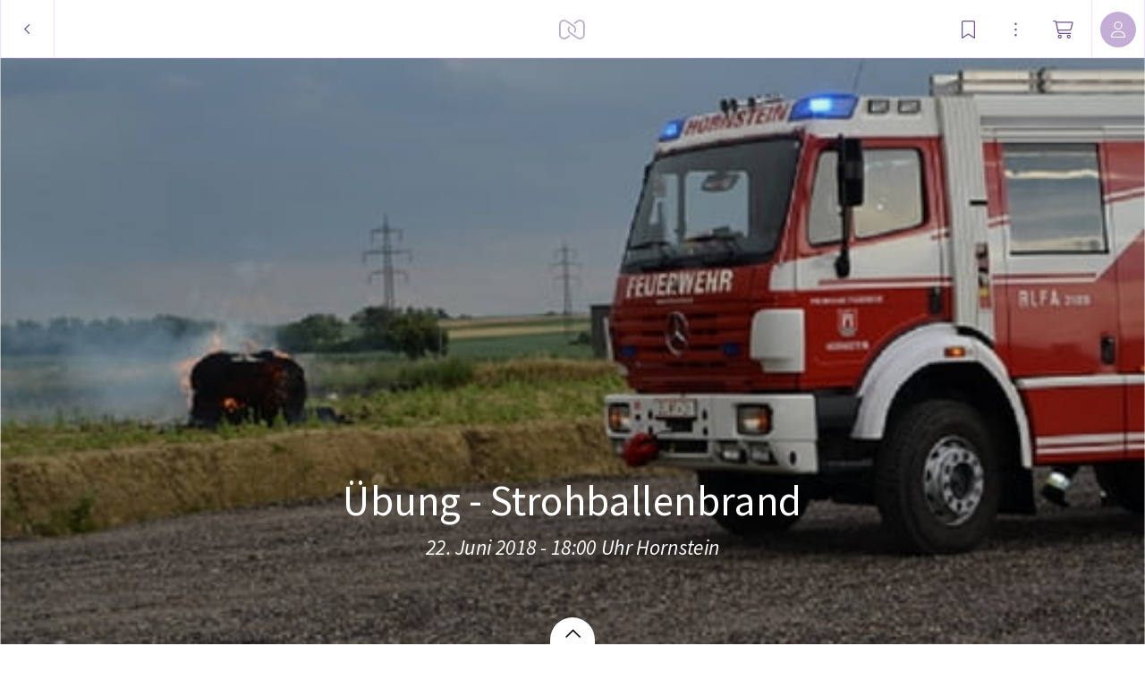

--- FILE ---
content_type: application/javascript
request_url: https://myalbum.com/legacyalbum/DnS26PxpB46u/json
body_size: 3093
content:
{"album":{"key":"DnS26PxpB46u","title":"\u00dcbung - Strohballenbrand","subTitle":"22. Juni 2018 - 18:00 Uhr Hornstein","gridVersion":"1fc44a3fe035dbca4c0d28d41fbaec3bb2d47a8b","header":{"photo":{"photoKey":"0b2UaOcyeerX","isPanorama":false,"hasPanoramaView":false,"hasAnimatedView":false,"fileName":"20180622_\u00dcbung_Strohballenbrand (21).JPG","sizes":[["180",271,180,"photo\/180\/00a36698-2357-420e-a999-87a9b0e0782f.jpg",1],["1k0",542,360,"photo\/1k0\/2050e16d-fee5-48a1-800a-790546bdd79c.jpg",1]],"colors":{"dominant":"71251e","accent":"71251e"},"previewSize":[["180",271,180,"photo\/180\/00a36698-2357-420e-a999-87a9b0e0782f.jpg",1]]},"design":{"key":"error-uvic-gulgul","set":"myalbum","description":"Page 0","default":true,"published":true,"type":"cover","blueprints":[{"name":"landscape 4","url":"https:\/\/misc.myalbum.io\/designs\/blueprints\/error-uvic-gulgul\/38\/0cda1cce-69a3-40d5-8860-e7732e0b116f.json","width":4600,"height":1090,"artBox":{"width":1900,"height":1000}},{"name":"landscape 2","url":"https:\/\/misc.myalbum.io\/designs\/blueprints\/error-uvic-gulgul\/38\/5ed0c308-26c9-4423-a136-161d7594d564.json","width":3074,"height":1090,"artBox":{"width":1374,"height":1000}},{"name":"landscape 3","url":"https:\/\/misc.myalbum.io\/designs\/blueprints\/error-uvic-gulgul\/38\/662b4228-177a-4e62-8310-471a82c40a47.json","width":3800,"height":1090,"artBox":{"width":1537,"height":1000}},{"name":"square","url":"https:\/\/misc.myalbum.io\/designs\/blueprints\/error-uvic-gulgul\/38\/77b834cf-4144-4cb9-a632-4284d49331da.json","width":2368,"height":1096,"artBox":{"width":1000,"height":1000}},{"name":"landscape 1","url":"https:\/\/misc.myalbum.io\/designs\/blueprints\/error-uvic-gulgul\/38\/8f7d56b7-620c-4ea6-b564-73fe8294eb24.json","width":2571,"height":1090,"artBox":{"width":1203,"height":1000}},{"name":"portrait 1","url":"https:\/\/misc.myalbum.io\/designs\/blueprints\/error-uvic-gulgul\/38\/dfe424f9-850b-459f-9f61-16eb3d39b8dc.json","width":2326,"height":1490,"artBox":{"width":988,"height":1400}},{"name":"portrait 2","url":"https:\/\/misc.myalbum.io\/designs\/blueprints\/error-uvic-gulgul\/38\/ed1379c5-6c11-4db8-9f65-d5be1f5472bc.json","width":2531,"height":1490,"artBox":{"width":1173,"height":1400}}]},"logo":""}},"itemdata":{"KyAtfoZJ2m6E":{"type":1,"shape":0,"social":[0,0],"photoKey":"KyAtfoZJ2m6E","isPanorama":false,"hasPanoramaView":false,"hasAnimatedView":false,"fileName":"20180622_\u00dcbung_Strohballenbrand (22).JPG","sizes":[["180",271,180,"photo\/180\/67010714-11d6-462a-8736-90cefc3aa8b6.jpg",1],["360",542,360,"photo\/360\/a123db70-3d57-4b71-bd31-11b1a080bdf8.jpg",1],["540",813,540,"photo\/540\/dc9ffdaf-6e43-4423-a5d5-94946b5fd025.jpg",1],["1k0",1084,720,"photo\/1k0\/530a0acb-b2b9-47a9-8e15-84abc8724889.jpg",1]]},"jMcenpCysIhz":{"type":1,"shape":0,"social":[0,0],"photoKey":"jMcenpCysIhz","isPanorama":false,"hasPanoramaView":false,"hasAnimatedView":false,"fileName":"20180622_\u00dcbung_Strohballenbrand (21).JPG","sizes":[["180",271,180,"photo\/180\/8506abe7-7707-4f18-8cd9-e1eb152a6216.jpg",1],["1k0",542,360,"photo\/1k0\/19833b22-abfe-4498-91da-c0b9aa5de7a0.jpg",1]]},"HuIoypR6Ep3s":{"type":1,"shape":0,"social":[0,0],"photoKey":"HuIoypR6Ep3s","isPanorama":false,"hasPanoramaView":false,"hasAnimatedView":false,"fileName":"20180622_\u00dcbung_Strohballenbrand (34).JPG","sizes":[["180",271,180,"photo\/180\/90de0a84-716c-41d3-992d-8c0811fbed5a.jpg",1],["360",542,360,"photo\/360\/8c262017-dbcb-46a9-a9f3-f875ce7b62b1.jpg",1],["1k0",813,540,"photo\/1k0\/6be5f831-5b78-4221-b55c-671adde7f31b.jpg",1]]},"mpkUuQ46eFPJ":{"type":1,"shape":0,"social":[0,0],"photoKey":"mpkUuQ46eFPJ","isPanorama":false,"hasPanoramaView":false,"hasAnimatedView":false,"fileName":"20180622_\u00dcbung_Strohballenbrand (43).JPG","sizes":[["180",271,180,"photo\/180\/24e33c06-06d3-4298-9549-73be63562e40.jpg",1],["360",542,360,"photo\/360\/36303262-4cf4-4b4e-8f69-9af1e1629fc6.jpg",1],["1k0",813,540,"photo\/1k0\/e4a6ab5c-02b7-453b-ab07-44f565020c41.jpg",1]]},"IBqFsM2hjx2r":{"type":1,"shape":0,"social":[0,0],"photoKey":"IBqFsM2hjx2r","isPanorama":false,"hasPanoramaView":false,"hasAnimatedView":false,"fileName":"20180622_\u00dcbung_Strohballenbrand (44).JPG","sizes":[["180",271,180,"photo\/180\/6e953b4b-58fa-4db3-bc11-759b0154263b.jpg",1],["360",542,360,"photo\/360\/c15d140a-a166-4a64-8ad6-d6402be3f96c.jpg",1],["1k0",813,540,"photo\/1k0\/c5ad8ba6-d70a-48f6-a3a8-d24821f1bef7.jpg",1]]},"Jy21G31jd4vC":{"type":1,"shape":0,"social":[0,0],"photoKey":"Jy21G31jd4vC","isPanorama":false,"hasPanoramaView":false,"hasAnimatedView":false,"fileName":"20180622_\u00dcbung_Strohballenbrand (45).JPG","sizes":[["180",271,180,"photo\/180\/ba43e8e0-5b59-42f2-b8a8-c84872a7d646.jpg",1],["360",542,360,"photo\/360\/aac1e9ce-8e43-49af-8168-9c6b071c4907.jpg",1],["1k0",813,540,"photo\/1k0\/3c31e9fc-00d7-49cb-8f80-be643f1162d7.jpg",1]]},"aTcxAO5Gu6K5":{"type":1,"shape":0,"social":[0,0],"photoKey":"aTcxAO5Gu6K5","isPanorama":false,"hasPanoramaView":false,"hasAnimatedView":false,"fileName":"20180622_\u00dcbung_Strohballenbrand (49).JPG","sizes":[["180",271,180,"photo\/180\/81d5d51b-8a75-43b5-a873-1ae5681d2633.jpg",1],["360",542,360,"photo\/360\/1cd08af6-be51-44a6-b98c-584c499608e8.jpg",1],["1k0",813,540,"photo\/1k0\/94ffbfb9-fcf7-4ae5-9f0e-13a46f8f89b4.jpg",1]]},"7rT61DbW3aOh":{"type":1,"shape":0,"social":[0,0],"photoKey":"7rT61DbW3aOh","isPanorama":false,"hasPanoramaView":false,"hasAnimatedView":false,"fileName":"20180622_\u00dcbung_Strohballenbrand (61).JPG","sizes":[["180",271,180,"photo\/180\/1ab1846e-5cd7-4c6f-9c57-55c6ca3398ba.jpg",1],["360",542,360,"photo\/360\/85c6ba14-7f67-49a1-ac87-82b8b3e18b22.jpg",1],["1k0",813,540,"photo\/1k0\/6e251136-adc0-456f-b849-593d277ddd60.jpg",1]]},"gK8jFlidb5qp":{"type":1,"shape":0,"social":[0,0],"photoKey":"gK8jFlidb5qp","isPanorama":false,"hasPanoramaView":false,"hasAnimatedView":false,"fileName":"20180622_\u00dcbung_Strohballenbrand (63).JPG","sizes":[["180",271,180,"photo\/180\/3bd85708-b762-4872-8aef-3373605cdd0b.jpg",1],["360",542,360,"photo\/360\/4d80ee59-1a62-4569-9ebf-d7b25f6f46d5.jpg",1],["1k0",813,540,"photo\/1k0\/7be69a54-bfc3-4da7-afbb-c98d251baf5f.jpg",1]]},"GRwSlepVCgVC":{"type":1,"shape":0,"social":[0,0],"photoKey":"GRwSlepVCgVC","isPanorama":false,"hasPanoramaView":false,"hasAnimatedView":false,"fileName":"20180622_\u00dcbung_Strohballenbrand (81).JPG","sizes":[["180",271,180,"photo\/180\/5eb0936d-5b5d-4de5-908c-34e46e25288a.jpg",1],["360",542,360,"photo\/360\/fc897c21-7d9c-415f-a4cd-b82f15e27e8e.jpg",1],["1k0",813,540,"photo\/1k0\/5ef73db6-dc8a-4b8b-9c92-aa66a61361a9.jpg",1]]},"grAtewdhoDK8":{"type":1,"shape":0,"social":[0,0],"photoKey":"grAtewdhoDK8","isPanorama":false,"hasPanoramaView":false,"hasAnimatedView":false,"fileName":"20180622_\u00dcbung_Strohballenbrand (95).JPG","sizes":[["180",271,180,"photo\/180\/b643d8a6-fdc8-4370-ad3f-b2ca69084ce6.jpg",1],["360",542,360,"photo\/360\/fb778a9c-5316-4f51-afca-915a7a9b95d6.jpg",1],["1k0",813,540,"photo\/1k0\/bd72df07-e2eb-42ac-9edf-95bcb5a938d8.jpg",1]]},"YZUofMJkMSY4":{"type":1,"shape":0,"social":[0,0],"photoKey":"YZUofMJkMSY4","isPanorama":false,"hasPanoramaView":false,"hasAnimatedView":false,"fileName":"20180622_\u00dcbung_Strohballenbrand (116).JPG","sizes":[["180",271,180,"photo\/180\/707ce388-11b0-4c10-8d3b-31e00b5851f6.jpg",1],["360",542,360,"photo\/360\/559bb69c-5853-4d86-b39e-988766f875f0.jpg",1],["1k0",813,540,"photo\/1k0\/2b7c498f-58fc-4eb5-b421-5911af88519c.jpg",1]]},"oXGDUIuq9TjB":{"type":1,"shape":0,"social":[0,0],"photoKey":"oXGDUIuq9TjB","isPanorama":false,"hasPanoramaView":false,"hasAnimatedView":false,"fileName":"20180622_\u00dcbung_Strohballenbrand (120).JPG","sizes":[["180",271,180,"photo\/180\/6c171c01-d945-4993-adb7-6fa3e2ac6a17.jpg",1],["360",542,360,"photo\/360\/a5863a82-7774-44db-8849-b447c947112d.jpg",1],["1k0",813,540,"photo\/1k0\/7b9a62c1-d219-4cd8-83f0-e49fd436a81d.jpg",1]]},"mtRSiigfxIl9":{"type":1,"shape":0,"social":[0,0],"photoKey":"mtRSiigfxIl9","isPanorama":false,"hasPanoramaView":false,"hasAnimatedView":false,"fileName":"20180622_\u00dcbung_Strohballenbrand (126).JPG","sizes":[["180",271,180,"photo\/180\/43da6c98-fafa-4317-bea2-816a8e9e4ec1.jpg",1],["360",542,360,"photo\/360\/4f5b2873-2445-44e2-8612-84dc93cf288e.jpg",1],["1k0",813,540,"photo\/1k0\/8714e5f7-af37-4521-9c3e-8de8a94aa01f.jpg",1]]}},"groups":[{"items":[[{"key":"KyAtfoZJ2m6E"}],[{"key":"jMcenpCysIhz"}]],"typeCounts":{"1":2}},{"items":[[{"key":"HuIoypR6Ep3s"}]],"typeCounts":{"1":1}},{"items":[[{"key":"mpkUuQ46eFPJ"}],[{"key":"IBqFsM2hjx2r"},{"key":"Jy21G31jd4vC"},{"key":"aTcxAO5Gu6K5"}]],"typeCounts":{"1":4}},{"items":[[{"key":"7rT61DbW3aOh"},{"key":"gK8jFlidb5qp"}],[{"key":"GRwSlepVCgVC"}]],"typeCounts":{"1":3}},{"items":[[{"key":"grAtewdhoDK8"}]],"typeCounts":{"1":1}},{"items":[[{"key":"YZUofMJkMSY4"}],[{"key":"oXGDUIuq9TjB"}],[{"key":"mtRSiigfxIl9"}]],"typeCounts":{"1":3}}],"style":{"default":{"groupMargin":{"left":0,"right":0},"groupDivider":{"default":0.0028,"min":2,"max":4},"groupTypeDivider":{"default":0.0028,"min":2,"max":4},"highlightGroupMargin":{"left":0,"right":0},"itemDivider":{"default":0.0028,"min":2,"max":4},"textItem":{"emptyHighlightHeight":{"default":0.03},"padding":{"top":0.046,"minTop":10,"bottom":0.046,"minBottom":10,"left":0.023,"minLeft":7.5,"right":0.023,"minRight":7.5},"maxWidth":{"default":0.85,"min":1400},"textFontSize":{"default":0.0231},"textMargin":{"top":0.0077},"titleFontSize":{"default":0.052437}},"photoItem":{"parallax":true},"colorstitching":true,"bgColor":"ffffff"},"small":{"groupMargin":{"left":0,"right":0},"groupDivider":{"default":0.0028,"min":2,"max":4},"groupTypeDivider":{"default":0.0028,"min":2,"max":4},"highlightGroupMargin":{"left":0,"right":0},"itemDivider":{"default":0.0028,"min":2,"max":4},"textItem":{"emptyHighlightHeight":{"default":0.15},"padding":{"top":0.046,"minTop":55,"bottom":0.046,"minBottom":55,"left":0.023,"minLeft":25,"right":0.023,"minRight":25},"maxWidth":{"default":0.85,"min":1400},"textFontSize":{"default":0.0231,"min":29,"max":29},"textMargin":{"top":0.0077,"minTop":9,"maxTop":9},"titleFontSize":{"default":0.052437}},"photoItem":{"parallax":true},"colorstitching":true,"bgColor":"ffffff"},"print":{"groupMargin":{"left":0,"right":0},"groupDivider":{"default":0.0028,"min":2,"max":4},"groupTypeDivider":{"default":0.0028,"min":2,"max":4},"highlightGroupMargin":{"left":0,"right":0},"itemDivider":{"default":0.0028,"min":2,"max":4},"textItem":{"emptyHighlightHeight":{"default":0.03},"padding":{"top":0.046,"minTop":10,"bottom":0.046,"minBottom":10,"left":0.023,"minLeft":7.5,"right":0.023,"minRight":7.5},"maxWidth":{"default":0.85,"min":1400},"textFontSize":{"default":0.0231},"textMargin":{"top":0.0077},"titleFontSize":{"default":0.052437}},"photoItem":{"parallax":true},"colorstitching":true,"bgColor":"ffffff"}},"template":{"id":2,"name":"Classic"},"customJS":"","domains":["https:\/\/myalbum.com","https:\/\/thumbs-eu-west-1.myalbum.io\/","https:\/\/thumbs-us-west-2.myalbum.io\/","https:\/\/thumbs-us-east-1.myalbum.io\/","https:\/\/myalbum-originals.s3-eu-west-1.amazonaws.com\/","https:\/\/misc.myalbum.io\/","https:\/\/myalbum-video-convert.s3-eu-west-1.amazonaws.com\/","https:\/\/uploads-eu-west-1.myalbum.io\/","https:\/\/myalbum-uploads-us-west-2.s3-us-west-2.amazonaws.com\/","https:\/\/myalbum-uploads-us-east-1.s3.amazonaws.com\/"]}